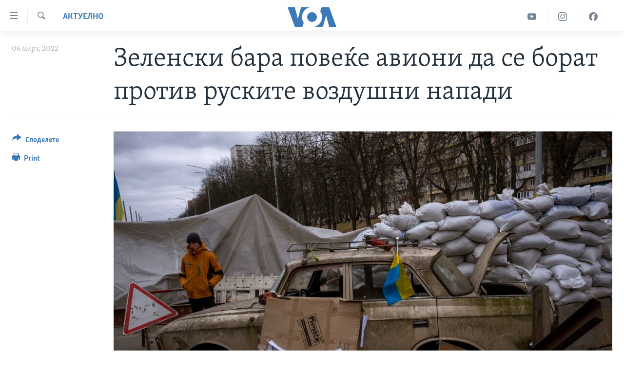

--- FILE ---
content_type: text/html; charset=utf-8
request_url: https://mk.voanews.com/a/6472138.html
body_size: 10705
content:

<!DOCTYPE html>
<html lang="mk" dir="ltr" class="no-js">
<head>
<link href="/Content/responsive/VOA/mk-MK/VOA-mk-MK.css?&amp;av=0.0.0.0&amp;cb=306" rel="stylesheet"/>
<script src="https://tags.voanews.com/voa-pangea/prod/utag.sync.js"></script> <script type='text/javascript' src='https://www.youtube.com/iframe_api' async></script>
<script type="text/javascript">
//a general 'js' detection, must be on top level in <head>, due to CSS performance
document.documentElement.className = "js";
var cacheBuster = "306";
var appBaseUrl = "/";
var imgEnhancerBreakpoints = [0, 144, 256, 408, 650, 1023, 1597];
var isLoggingEnabled = false;
var isPreviewPage = false;
var isLivePreviewPage = false;
if (!isPreviewPage) {
window.RFE = window.RFE || {};
window.RFE.cacheEnabledByParam = window.location.href.indexOf('nocache=1') === -1;
const url = new URL(window.location.href);
const params = new URLSearchParams(url.search);
// Remove the 'nocache' parameter
params.delete('nocache');
// Update the URL without the 'nocache' parameter
url.search = params.toString();
window.history.replaceState(null, '', url.toString());
} else {
window.addEventListener('load', function() {
const links = window.document.links;
for (let i = 0; i < links.length; i++) {
links[i].href = '#';
links[i].target = '_self';
}
})
}
var pwaEnabled = false;
var swCacheDisabled;
</script>
<meta charset="utf-8" />
<title>Зеленски бара повеќе авиони да се борат против руските воздушни напади </title>
<meta name="description" content="Украинскиот претседател Володимир Зеленски денес упати „очајна молба“ до американските сенатори да испратат повеќе авиони за да ѝ помогнат на земјата да се бори против руската инвазија, според лидерот на мнозинството во Сенатот Чак Шумер.
Зеленски се состана практично со повеќе од 300 луѓе,..." />
<meta name="keywords" content="Актуелно, Свет" />
<meta name="viewport" content="width=device-width, initial-scale=1.0" />
<meta http-equiv="X-UA-Compatible" content="IE=edge" />
<meta name="robots" content="max-image-preview:large"><meta property="fb:pages" content="176413438620" />
<meta name="msvalidate.01" content="3286EE554B6F672A6F2E608C02343C0E" /><meta name="yandex-verification" content="0a637fd1c34879ec" />
<link href="https://mk.voanews.com/a/6472138.html" rel="canonical" />
<meta name="apple-mobile-web-app-title" content="Глас на Америка" />
<meta name="apple-mobile-web-app-status-bar-style" content="black" />
<meta name="apple-itunes-app" content="app-id=632618796, app-argument=//6472138.ltr" />
<meta content="Зеленски бара повеќе авиони да се борат против руските воздушни напади " property="og:title" />
<meta content="Украинскиот претседател Володимир Зеленски денес упати „очајна молба“ до американските сенатори да испратат повеќе авиони за да ѝ помогнат на земјата да се бори против руската инвазија, според лидерот на мнозинството во Сенатот Чак Шумер.
Зеленски се состана практично со повеќе од 300 луѓе,..." property="og:description" />
<meta content="article" property="og:type" />
<meta content="https://mk.voanews.com/a/6472138.html" property="og:url" />
<meta content="ВОА" property="og:site_name" />
<meta content="https://www.facebook.com/glasnaamerika" property="article:publisher" />
<meta content="https://gdb.voanews.com/093a0000-0a00-0242-2c93-08d9fef34aa9_w1200_h630.jpeg" property="og:image" />
<meta content="1200" property="og:image:width" />
<meta content="630" property="og:image:height" />
<meta content="129169410948885" property="fb:app_id" />
<meta content="summary_large_image" name="twitter:card" />
<meta content="@VOAMacedonian" name="twitter:site" />
<meta content="https://gdb.voanews.com/093a0000-0a00-0242-2c93-08d9fef34aa9_w1200_h630.jpeg" name="twitter:image" />
<meta content="Зеленски бара повеќе авиони да се борат против руските воздушни напади " name="twitter:title" />
<meta content="Украинскиот претседател Володимир Зеленски денес упати „очајна молба“ до американските сенатори да испратат повеќе авиони за да ѝ помогнат на земјата да се бори против руската инвазија, според лидерот на мнозинството во Сенатот Чак Шумер.
Зеленски се состана практично со повеќе од 300 луѓе,..." name="twitter:description" />
<link rel="amphtml" href="https://mk.voanews.com/amp/6472138.html" />
<script type="application/ld+json">{"articleSection":"Актуелно","isAccessibleForFree":true,"headline":"Зеленски бара повеќе авиони да се борат против руските воздушни напади ","inLanguage":"mk-MK","keywords":"Актуелно, Свет","author":{"@type":"Person","name":"VOA"},"datePublished":"2022-03-06 03:41:17Z","dateModified":"2022-03-06 03:41:17Z","publisher":{"logo":{"width":512,"height":220,"@type":"ImageObject","url":"https://mk.voanews.com/Content/responsive/VOA/mk-MK/img/logo.png"},"@type":"NewsMediaOrganization","url":"https://mk.voanews.com","sameAs":["https://facebook.com/glasnaamerika","https://www.instagram.com/glasnaamerika/","https://twitter.com/glasnaamerika","https://www.youtube.com/user/voamacedonian"],"name":"Глас на Америка","alternateName":""},"@context":"https://schema.org","@type":"NewsArticle","mainEntityOfPage":"https://mk.voanews.com/a/6472138.html","url":"https://mk.voanews.com/a/6472138.html","description":"Украинскиот претседател Володимир Зеленски денес упати „очајна молба“ до американските сенатори да испратат повеќе авиони за да ѝ помогнат на земјата да се бори против руската инвазија, според лидерот на мнозинството во Сенатот Чак Шумер.\r\n Зеленски се состана практично со повеќе од 300 луѓе,...","image":{"width":1080,"height":608,"@type":"ImageObject","url":"https://gdb.voanews.com/093a0000-0a00-0242-2c93-08d9fef34aa9_w1080_h608.jpeg"},"name":"Зеленски бара повеќе авиони да се борат против руските воздушни напади "}</script>
<script src="/Scripts/responsive/infographics.b?v=dVbZ-Cza7s4UoO3BqYSZdbxQZVF4BOLP5EfYDs4kqEo1&amp;av=0.0.0.0&amp;cb=306"></script>
<script src="/Scripts/responsive/loader.b?v=Q26XNwrL6vJYKjqFQRDnx01Lk2pi1mRsuLEaVKMsvpA1&amp;av=0.0.0.0&amp;cb=306"></script>
<link rel="icon" type="image/svg+xml" href="/Content/responsive/VOA/img/webApp/favicon.svg" />
<link rel="alternate icon" href="/Content/responsive/VOA/img/webApp/favicon.ico" />
<link rel="apple-touch-icon" sizes="152x152" href="/Content/responsive/VOA/img/webApp/ico-152x152.png" />
<link rel="apple-touch-icon" sizes="144x144" href="/Content/responsive/VOA/img/webApp/ico-144x144.png" />
<link rel="apple-touch-icon" sizes="114x114" href="/Content/responsive/VOA/img/webApp/ico-114x114.png" />
<link rel="apple-touch-icon" sizes="72x72" href="/Content/responsive/VOA/img/webApp/ico-72x72.png" />
<link rel="apple-touch-icon-precomposed" href="/Content/responsive/VOA/img/webApp/ico-57x57.png" />
<link rel="icon" sizes="192x192" href="/Content/responsive/VOA/img/webApp/ico-192x192.png" />
<link rel="icon" sizes="128x128" href="/Content/responsive/VOA/img/webApp/ico-128x128.png" />
<meta name="msapplication-TileColor" content="#ffffff" />
<meta name="msapplication-TileImage" content="/Content/responsive/VOA/img/webApp/ico-144x144.png" />
<link rel="alternate" type="application/rss+xml" title="VOA - Top Stories [RSS]" href="/api/" />
<link rel="sitemap" type="application/rss+xml" href="/sitemap.xml" />
</head>
<body class=" nav-no-loaded cc_theme pg-article print-lay-article js-category-to-nav nojs-images ">
<script type="text/javascript" >
var analyticsData = {url:"https://mk.voanews.com/a/6472138.html",property_id:"474",article_uid:"6472138",page_title:"Зеленски бара повеќе авиони да се борат против руските воздушни напади ",page_type:"article",content_type:"article",subcontent_type:"article",last_modified:"2022-03-06 03:41:17Z",pub_datetime:"2022-03-06 03:41:17Z",pub_year:"2022",pub_month:"03",pub_day:"06",pub_hour:"03",pub_weekday:"Sunday",section:"актуелно",english_section:"aktuelno",byline:"",categories:"aktuelno,aktuelno-world",domain:"mk.voanews.com",language:"Macedonian",language_service:"VOA Macedonian",platform:"web",copied:"no",copied_article:"",copied_title:"",runs_js:"Yes",cms_release:"8.44.0.0.306",enviro_type:"prod",slug:"",entity:"VOA",short_language_service:"MAC",platform_short:"W",page_name:"Зеленски бара повеќе авиони да се борат против руските воздушни напади "};
</script>
<noscript><iframe src="https://www.googletagmanager.com/ns.html?id=GTM-N8MP7P" height="0" width="0" style="display:none;visibility:hidden"></iframe></noscript><script type="text/javascript" data-cookiecategory="analytics">
var gtmEventObject = Object.assign({}, analyticsData, {event: 'page_meta_ready'});window.dataLayer = window.dataLayer || [];window.dataLayer.push(gtmEventObject);
if (top.location === self.location) { //if not inside of an IFrame
var renderGtm = "true";
if (renderGtm === "true") {
(function(w,d,s,l,i){w[l]=w[l]||[];w[l].push({'gtm.start':new Date().getTime(),event:'gtm.js'});var f=d.getElementsByTagName(s)[0],j=d.createElement(s),dl=l!='dataLayer'?'&l='+l:'';j.async=true;j.src='//www.googletagmanager.com/gtm.js?id='+i+dl;f.parentNode.insertBefore(j,f);})(window,document,'script','dataLayer','GTM-N8MP7P');
}
}
</script>
<!--Analytics tag js version start-->
<script type="text/javascript" data-cookiecategory="analytics">
var utag_data = Object.assign({}, analyticsData, {});
if(typeof(TealiumTagFrom)==='function' && typeof(TealiumTagSearchKeyword)==='function') {
var utag_from=TealiumTagFrom();var utag_searchKeyword=TealiumTagSearchKeyword();
if(utag_searchKeyword!=null && utag_searchKeyword!=='' && utag_data["search_keyword"]==null) utag_data["search_keyword"]=utag_searchKeyword;if(utag_from!=null && utag_from!=='') utag_data["from"]=TealiumTagFrom();}
if(window.top!== window.self&&utag_data.page_type==="snippet"){utag_data.page_type = 'iframe';}
try{if(window.top!==window.self&&window.self.location.hostname===window.top.location.hostname){utag_data.platform = 'self-embed';utag_data.platform_short = 'se';}}catch(e){if(window.top!==window.self&&window.self.location.search.includes("platformType=self-embed")){utag_data.platform = 'cross-promo';utag_data.platform_short = 'cp';}}
(function(a,b,c,d){ a="https://tags.voanews.com/voa-pangea/prod/utag.js"; b=document;c="script";d=b.createElement(c);d.src=a;d.type="text/java"+c;d.async=true; a=b.getElementsByTagName(c)[0];a.parentNode.insertBefore(d,a); })();
</script>
<!--Analytics tag js version end-->
<!-- Analytics tag management NoScript -->
<noscript>
<img style="position: absolute; border: none;" src="https://ssc.voanews.com/b/ss/bbgprod,bbgentityvoa/1/G.4--NS/1536041054?pageName=voa%3amac%3aw%3aarticle%3a%d0%97%d0%b5%d0%bb%d0%b5%d0%bd%d1%81%d0%ba%d0%b8%20%d0%b1%d0%b0%d1%80%d0%b0%20%d0%bf%d0%be%d0%b2%d0%b5%d1%9c%d0%b5%20%d0%b0%d0%b2%d0%b8%d0%be%d0%bd%d0%b8%20%d0%b4%d0%b0%20%d1%81%d0%b5%20%d0%b1%d0%be%d1%80%d0%b0%d1%82%20%d0%bf%d1%80%d0%be%d1%82%d0%b8%d0%b2%20%d1%80%d1%83%d1%81%d0%ba%d0%b8%d1%82%d0%b5%20%d0%b2%d0%be%d0%b7%d0%b4%d1%83%d1%88%d0%bd%d0%b8%20%d0%bd%d0%b0%d0%bf%d0%b0%d0%b4%d0%b8%20&amp;c6=%d0%97%d0%b5%d0%bb%d0%b5%d0%bd%d1%81%d0%ba%d0%b8%20%d0%b1%d0%b0%d1%80%d0%b0%20%d0%bf%d0%be%d0%b2%d0%b5%d1%9c%d0%b5%20%d0%b0%d0%b2%d0%b8%d0%be%d0%bd%d0%b8%20%d0%b4%d0%b0%20%d1%81%d0%b5%20%d0%b1%d0%be%d1%80%d0%b0%d1%82%20%d0%bf%d1%80%d0%be%d1%82%d0%b8%d0%b2%20%d1%80%d1%83%d1%81%d0%ba%d0%b8%d1%82%d0%b5%20%d0%b2%d0%be%d0%b7%d0%b4%d1%83%d1%88%d0%bd%d0%b8%20%d0%bd%d0%b0%d0%bf%d0%b0%d0%b4%d0%b8%20&amp;v36=8.44.0.0.306&amp;v6=D=c6&amp;g=https%3a%2f%2fmk.voanews.com%2fa%2f6472138.html&amp;c1=D=g&amp;v1=D=g&amp;events=event1,event52&amp;c16=voa%20macedonian&amp;v16=D=c16&amp;c5=aktuelno&amp;v5=D=c5&amp;ch=%d0%90%d0%ba%d1%82%d1%83%d0%b5%d0%bb%d0%bd%d0%be&amp;c15=macedonian&amp;v15=D=c15&amp;c4=article&amp;v4=D=c4&amp;c14=6472138&amp;v14=D=c14&amp;v20=no&amp;c17=web&amp;v17=D=c17&amp;mcorgid=518abc7455e462b97f000101%40adobeorg&amp;server=mk.voanews.com&amp;pageType=D=c4&amp;ns=bbg&amp;v29=D=server&amp;v25=voa&amp;v30=474&amp;v105=D=User-Agent " alt="analytics" width="1" height="1" /></noscript>
<!-- End of Analytics tag management NoScript -->
<!--*** Accessibility links - For ScreenReaders only ***-->
<section>
<div class="sr-only">
<h2>Линкови за пристапност</h2>
<ul>
<li><a href="#content" data-disable-smooth-scroll="1">Премини на главната содржина</a></li>
<li><a href="#navigation" data-disable-smooth-scroll="1">Премини до страната за навигација</a></li>
<li><a href="#txtHeaderSearch" data-disable-smooth-scroll="1">Пребарувај</a></li>
</ul>
</div>
</section>
<div dir="ltr">
<div id="page">
<aside>
<div class="c-lightbox overlay-modal">
<div class="c-lightbox__intro">
<h2 class="c-lightbox__intro-title"></h2>
<button class="btn btn--rounded c-lightbox__btn c-lightbox__intro-next" title="Следно">
<span class="ico ico--rounded ico-chevron-forward"></span>
<span class="sr-only">Следно</span>
</button>
</div>
<div class="c-lightbox__nav">
<button class="btn btn--rounded c-lightbox__btn c-lightbox__btn--close" title="Затворете">
<span class="ico ico--rounded ico-close"></span>
<span class="sr-only">Затворете</span>
</button>
<button class="btn btn--rounded c-lightbox__btn c-lightbox__btn--prev" title="Претходно">
<span class="ico ico--rounded ico-chevron-backward"></span>
<span class="sr-only">Претходно</span>
</button>
<button class="btn btn--rounded c-lightbox__btn c-lightbox__btn--next" title="Следно">
<span class="ico ico--rounded ico-chevron-forward"></span>
<span class="sr-only">Следно</span>
</button>
</div>
<div class="c-lightbox__content-wrap">
<figure class="c-lightbox__content">
<span class="c-spinner c-spinner--lightbox">
<img src="/Content/responsive/img/player-spinner.png"
alt="please wait"
title="please wait" />
</span>
<div class="c-lightbox__img">
<div class="thumb">
<img src="" alt="" />
</div>
</div>
<figcaption>
<div class="c-lightbox__info c-lightbox__info--foot">
<span class="c-lightbox__counter"></span>
<span class="caption c-lightbox__caption"></span>
</div>
</figcaption>
</figure>
</div>
<div class="hidden">
<div class="content-advisory__box content-advisory__box--lightbox">
<span class="content-advisory__box-text">This image contains sensitive content which some people may find offensive or disturbing.</span>
<button class="btn btn--transparent content-advisory__box-btn m-t-md" value="text" type="button">
<span class="btn__text">
Click to reveal
</span>
</button>
</div>
</div>
</div>
<div class="print-dialogue">
<div class="container">
<h3 class="print-dialogue__title section-head">Print Options:</h3>
<div class="print-dialogue__opts">
<ul class="print-dialogue__opt-group">
<li class="form__group form__group--checkbox">
<input class="form__check " id="checkboxImages" name="checkboxImages" type="checkbox" checked="checked" />
<label for="checkboxImages" class="form__label m-t-md">Images</label>
</li>
<li class="form__group form__group--checkbox">
<input class="form__check " id="checkboxMultimedia" name="checkboxMultimedia" type="checkbox" checked="checked" />
<label for="checkboxMultimedia" class="form__label m-t-md">Multimedia</label>
</li>
</ul>
<ul class="print-dialogue__opt-group">
<li class="form__group form__group--checkbox">
<input class="form__check " id="checkboxEmbedded" name="checkboxEmbedded" type="checkbox" checked="checked" />
<label for="checkboxEmbedded" class="form__label m-t-md">Embedded Content</label>
</li>
<li class="form__group form__group--checkbox">
<input class="form__check " id="checkboxComments" name="checkboxComments" type="checkbox" />
<label for="checkboxComments" class="form__label m-t-md">Comments</label>
</li>
</ul>
</div>
<div class="print-dialogue__buttons">
<button class="btn btn--secondary close-button" type="button" title="Откажете">
<span class="btn__text ">Откажете</span>
</button>
<button class="btn btn-cust-print m-l-sm" type="button" title="Print">
<span class="btn__text ">Print</span>
</button>
</div>
</div>
</div>
<div class="ctc-message pos-fix">
<div class="ctc-message__inner">Link has been copied to clipboard</div>
</div>
</aside>
<div class="hdr-20 hdr-20--big">
<div class="hdr-20__inner">
<div class="hdr-20__max pos-rel">
<div class="hdr-20__side hdr-20__side--primary d-flex">
<label data-for="main-menu-ctrl" data-switcher-trigger="true" data-switch-target="main-menu-ctrl" class="burger hdr-trigger pos-rel trans-trigger" data-trans-evt="click" data-trans-id="menu">
<span class="ico ico-close hdr-trigger__ico hdr-trigger__ico--close burger__ico burger__ico--close"></span>
<span class="ico ico-menu hdr-trigger__ico hdr-trigger__ico--open burger__ico burger__ico--open"></span>
</label>
<div class="menu-pnl pos-fix trans-target" data-switch-target="main-menu-ctrl" data-trans-id="menu">
<div class="menu-pnl__inner">
<nav class="main-nav menu-pnl__item menu-pnl__item--first">
<ul class="main-nav__list accordeon" data-analytics-tales="false" data-promo-name="link" data-location-name="nav,secnav">
<li class="main-nav__item">
<a class="main-nav__item-name main-nav__item-name--link" href="http://m.mk.voanews.com/" title="Дома" >Дома</a>
</li>
<li class="main-nav__item accordeon__item" data-switch-target="menu-item-1288">
<label class="main-nav__item-name main-nav__item-name--label accordeon__control-label" data-switcher-trigger="true" data-for="menu-item-1288">
Рубрики
<span class="ico ico-chevron-down main-nav__chev"></span>
</label>
<div class="main-nav__sub-list">
<a class="main-nav__item-name main-nav__item-name--link main-nav__item-name--sub" href="/z/1733" title="САД" data-item-name="aktuelno-usa" >САД</a>
<a class="main-nav__item-name main-nav__item-name--link main-nav__item-name--sub" href="/z/1729" title="Македонија" data-item-name="aktuelno-macedonia" >Македонија</a>
<a class="main-nav__item-name main-nav__item-name--link main-nav__item-name--sub" href="/z/1724" title="Свет" data-item-name="aktuelno-world" >Свет</a>
<a class="main-nav__item-name main-nav__item-name--link main-nav__item-name--sub" href="/z/1725" title="Економија" data-item-name="aktuelno-economy" >Економија</a>
<a class="main-nav__item-name main-nav__item-name--link main-nav__item-name--sub" href="/z/1731" title="Политика" data-item-name="aktuelno-politics" >Политика</a>
<a class="main-nav__item-name main-nav__item-name--link main-nav__item-name--sub" href="/z/1727" title="Здравје" data-item-name="aktuelno-health" >Здравје</a>
<a class="main-nav__item-name main-nav__item-name--link main-nav__item-name--sub" href="/z/1732" title="Наука" data-item-name="aktuelno-science" >Наука</a>
<a class="main-nav__item-name main-nav__item-name--link main-nav__item-name--sub" href="/z/1723" title="Уметност и забава" data-item-name="aktuelno-culture" >Уметност и забава</a>
<a class="main-nav__item-name main-nav__item-name--link main-nav__item-name--sub" href="/z/1728" title="Интервјуа" data-item-name="aktuelno-interviews" >Интервјуа</a>
</div>
</li>
<li class="main-nav__item">
<a class="main-nav__item-name main-nav__item-name--link" href="/z/1730" title="Фотогалерии" data-item-name="photos" >Фотогалерии</a>
</li>
<li class="main-nav__item">
<a class="main-nav__item-name main-nav__item-name--link" href="/z/7703" title="Документарци" data-item-name="documentaries" >Документарци</a>
</li>
<li class="main-nav__item accordeon__item" data-switch-target="menu-item-767">
<label class="main-nav__item-name main-nav__item-name--label accordeon__control-label" data-switcher-trigger="true" data-for="menu-item-767">
Архивирана програма
<span class="ico ico-chevron-down main-nav__chev"></span>
</label>
<div class="main-nav__sub-list">
<a class="main-nav__item-name main-nav__item-name--link main-nav__item-name--sub" href="https://mk.voanews.com/z/1735" title="Newsflash - Архива" >Newsflash - Архива</a>
<a class="main-nav__item-name main-nav__item-name--link main-nav__item-name--sub" href="/z/2238" title="Вести од САД во минута - Архива" data-item-name="voa-60" >Вести од САД во минута - Архива</a>
<a class="main-nav__item-name main-nav__item-name--link main-nav__item-name--sub" href="https://mk.voanews.com/p/7392.html" title="Избори во САД 2020 - Архива" >Избори во САД 2020 - Архива</a>
</div>
</li>
<li class="main-nav__item">
<a class="main-nav__item-name main-nav__item-name--link" href="/p/3921.html" title="За нас" data-item-name="about-us-mk" >За нас</a>
</li>
</ul>
</nav>
<div class="menu-pnl__item">
<a href="https://learningenglish.voanews.com/" class="menu-pnl__item-link" alt="Learning English">Learning English</a>
</div>
<div class="menu-pnl__item menu-pnl__item--social">
<h5 class="menu-pnl__sub-head">Накусо...</h5>
<a href="https://facebook.com/glasnaamerika" title="Следете не` на Фејсбук" data-analytics-text="follow_on_facebook" class="btn btn--rounded btn--social-inverted menu-pnl__btn js-social-btn btn-facebook" target="_blank" rel="noopener">
<span class="ico ico-facebook-alt ico--rounded"></span>
</a>
<a href="https://www.instagram.com/glasnaamerika/" title="Follow us on Instagram" data-analytics-text="follow_on_instagram" class="btn btn--rounded btn--social-inverted menu-pnl__btn js-social-btn btn-instagram" target="_blank" rel="noopener">
<span class="ico ico-instagram ico--rounded"></span>
</a>
<a href="https://twitter.com/glasnaamerika" title="Следете не` на Твитер" data-analytics-text="follow_on_twitter" class="btn btn--rounded btn--social-inverted menu-pnl__btn js-social-btn btn-twitter" target="_blank" rel="noopener">
<span class="ico ico-twitter ico--rounded"></span>
</a>
<a href="https://www.youtube.com/user/voamacedonian" title="Следете не` на Јутјуб" data-analytics-text="follow_on_youtube" class="btn btn--rounded btn--social-inverted menu-pnl__btn js-social-btn btn-youtube" target="_blank" rel="noopener">
<span class="ico ico-youtube ico--rounded"></span>
</a>
</div>
<div class="menu-pnl__item">
<a href="/navigation/allsites" class="menu-pnl__item-link">
<span class="ico ico-languages "></span>
Јазици
</a>
</div>
</div>
</div>
<label data-for="top-search-ctrl" data-switcher-trigger="true" data-switch-target="top-search-ctrl" class="top-srch-trigger hdr-trigger">
<span class="ico ico-close hdr-trigger__ico hdr-trigger__ico--close top-srch-trigger__ico top-srch-trigger__ico--close"></span>
<span class="ico ico-search hdr-trigger__ico hdr-trigger__ico--open top-srch-trigger__ico top-srch-trigger__ico--open"></span>
</label>
<div class="srch-top srch-top--in-header" data-switch-target="top-search-ctrl">
<div class="container">
<form action="/s" class="srch-top__form srch-top__form--in-header" id="form-topSearchHeader" method="get" role="search"><label for="txtHeaderSearch" class="sr-only">Search</label>
<input type="text" id="txtHeaderSearch" name="k" placeholder="Внесете израз за пребарување" accesskey="s" value="" class="srch-top__input analyticstag-event" onkeydown="if (event.keyCode === 13) { FireAnalyticsTagEventOnSearch('search', $dom.get('#txtHeaderSearch')[0].value) }" />
<button title="Search" type="submit" class="btn btn--top-srch analyticstag-event" onclick="FireAnalyticsTagEventOnSearch('search', $dom.get('#txtHeaderSearch')[0].value) ">
<span class="ico ico-search"></span>
</button></form>
</div>
</div>
<a href="/" class="main-logo-link">
<img src="/Content/responsive/VOA/mk-MK/img/logo-compact.svg" class="main-logo main-logo--comp" alt="site logo">
<img src="/Content/responsive/VOA/mk-MK/img/logo.svg" class="main-logo main-logo--big" alt="site logo">
</a>
</div>
<div class="hdr-20__side hdr-20__side--secondary d-flex">
<a href="https://www.facebook.com/glasnaamerika" title="Facebook" class="hdr-20__secondary-item" data-item-name="custom1">
<span class="ico-custom ico-custom--1 hdr-20__secondary-icon"></span>
</a>
<a href="https://www.instagram.com/glasnaamerika/" title="Instagram" class="hdr-20__secondary-item" data-item-name="custom3">
<span class="ico-custom ico-custom--3 hdr-20__secondary-icon"></span>
</a>
<a href="https://www.youtube.com/user/voamacedonian" title="YouTube" class="hdr-20__secondary-item" data-item-name="custom2">
<span class="ico-custom ico-custom--2 hdr-20__secondary-icon"></span>
</a>
<a href="/s" title="Search" class="hdr-20__secondary-item hdr-20__secondary-item--search" data-item-name="search">
<span class="ico ico-search hdr-20__secondary-icon hdr-20__secondary-icon--search"></span>
</a>
<div class="srch-bottom">
<form action="/s" class="srch-bottom__form d-flex" id="form-bottomSearch" method="get" role="search"><label for="txtSearch" class="sr-only">Search</label>
<input type="search" id="txtSearch" name="k" placeholder="Внесете израз за пребарување" accesskey="s" value="" class="srch-bottom__input analyticstag-event" onkeydown="if (event.keyCode === 13) { FireAnalyticsTagEventOnSearch('search', $dom.get('#txtSearch')[0].value) }" />
<button title="Search" type="submit" class="btn btn--bottom-srch analyticstag-event" onclick="FireAnalyticsTagEventOnSearch('search', $dom.get('#txtSearch')[0].value) ">
<span class="ico ico-search"></span>
</button></form>
</div>
</div>
<img src="/Content/responsive/VOA/mk-MK/img/logo-print.gif" class="logo-print" alt="site logo">
<img src="/Content/responsive/VOA/mk-MK/img/logo-print_color.png" class="logo-print logo-print--color" alt="site logo">
</div>
</div>
</div>
<script>
if (document.body.className.indexOf('pg-home') > -1) {
var nav2In = document.querySelector('.hdr-20__inner');
var nav2Sec = document.querySelector('.hdr-20__side--secondary');
var secStyle = window.getComputedStyle(nav2Sec);
if (nav2In && window.pageYOffset < 150 && secStyle['position'] !== 'fixed') {
nav2In.classList.add('hdr-20__inner--big')
}
}
</script>
<div class="c-hlights c-hlights--breaking c-hlights--no-item" data-hlight-display="mobile,desktop">
<div class="c-hlights__wrap container p-0">
<div class="c-hlights__nav">
<a role="button" href="#" title="Претходно">
<span class="ico ico-chevron-backward m-0"></span>
<span class="sr-only">Претходно</span>
</a>
<a role="button" href="#" title="Следно">
<span class="ico ico-chevron-forward m-0"></span>
<span class="sr-only">Следно</span>
</a>
</div>
<span class="c-hlights__label">
<span class="">Breaking News</span>
<span class="switcher-trigger">
<label data-for="more-less-1" data-switcher-trigger="true" class="switcher-trigger__label switcher-trigger__label--more p-b-0" title="Повеќе прикажано">
<span class="ico ico-chevron-down"></span>
</label>
<label data-for="more-less-1" data-switcher-trigger="true" class="switcher-trigger__label switcher-trigger__label--less p-b-0" title="Show less">
<span class="ico ico-chevron-up"></span>
</label>
</span>
</span>
<ul class="c-hlights__items switcher-target" data-switch-target="more-less-1">
</ul>
</div>
</div> <div id="content">
<main class="container">
<div class="hdr-container">
<div class="row">
<div class="col-category col-xs-12 col-md-2 pull-left"> <div class="category js-category">
<a class="" href="/z/1721">Актуелно</a> </div>
</div><div class="col-title col-xs-12 col-md-10 pull-right"> <h1 class="title pg-title">
Зеленски бара повеќе авиони да се борат против руските воздушни напади
</h1>
</div><div class="col-publishing-details col-xs-12 col-sm-12 col-md-2 pull-left"> <div class="publishing-details ">
<div class="published">
<span class="date" >
<time pubdate="pubdate" datetime="2022-03-06T04:41:17+01:00">
06 март, 2022
</time>
</span>
</div>
</div>
</div><div class="col-lg-12 separator"> <div class="separator">
<hr class="title-line" />
</div>
</div><div class="col-multimedia col-xs-12 col-md-10 pull-right"> <div class="cover-media">
<figure class="media-image js-media-expand">
<div class="img-wrap">
<div class="thumb thumb16_9">
<img src="https://gdb.voanews.com/093a0000-0a00-0242-2c93-08d9fef34aa9_w250_r1_s.jpeg" alt="Украинскиот претседател го критикуваше НАТО оти не воведува забранета зона за летање" />
</div>
</div>
<figcaption>
<span class="caption">Украинскиот претседател го критикуваше НАТО оти не воведува забранета зона за летање</span>
</figcaption>
</figure>
</div>
</div><div class="col-xs-12 col-md-2 pull-left article-share pos-rel"> <div class="share--box">
<div class="sticky-share-container" style="display:none">
<div class="container">
<a href="https://mk.voanews.com" id="logo-sticky-share">&nbsp;</a>
<div class="pg-title pg-title--sticky-share">
Зеленски бара повеќе авиони да се борат против руските воздушни напади
</div>
<div class="sticked-nav-actions">
<!--This part is for sticky navigation display-->
<p class="buttons link-content-sharing p-0 ">
<button class="btn btn--link btn-content-sharing p-t-0 " id="btnContentSharing" value="text" role="Button" type="" title="Повеќе опции за споделување">
<span class="ico ico-share ico--l"></span>
<span class="btn__text ">
Споделете
</span>
</button>
</p>
<aside class="content-sharing js-content-sharing js-content-sharing--apply-sticky content-sharing--sticky"
role="complementary"
data-share-url="https://mk.voanews.com/a/6472138.html" data-share-title="Зеленски бара повеќе авиони да се борат против руските воздушни напади " data-share-text="">
<div class="content-sharing__popover">
<h6 class="content-sharing__title">Споделете</h6>
<button href="#close" id="btnCloseSharing" class="btn btn--text-like content-sharing__close-btn">
<span class="ico ico-close ico--l"></span>
</button>
<ul class="content-sharing__list">
<li class="content-sharing__item">
<div class="ctc ">
<input type="text" class="ctc__input" readonly="readonly">
<a href="" js-href="https://mk.voanews.com/a/6472138.html" class="content-sharing__link ctc__button">
<span class="ico ico-copy-link ico--rounded ico--s"></span>
<span class="content-sharing__link-text">Copy link</span>
</a>
</div>
</li>
<li class="content-sharing__item">
<a href="https://facebook.com/sharer.php?u=https%3a%2f%2fmk.voanews.com%2fa%2f6472138.html"
data-analytics-text="share_on_facebook"
title="Facebook" target="_blank"
class="content-sharing__link js-social-btn">
<span class="ico ico-facebook ico--rounded ico--s"></span>
<span class="content-sharing__link-text">Facebook</span>
</a>
</li>
<li class="content-sharing__item">
<a href="https://twitter.com/share?url=https%3a%2f%2fmk.voanews.com%2fa%2f6472138.html&amp;text=%d0%97%d0%b5%d0%bb%d0%b5%d0%bd%d1%81%d0%ba%d0%b8+%d0%b1%d0%b0%d1%80%d0%b0+%d0%bf%d0%be%d0%b2%d0%b5%d1%9c%d0%b5+%d0%b0%d0%b2%d0%b8%d0%be%d0%bd%d0%b8+%d0%b4%d0%b0+%d1%81%d0%b5+%d0%b1%d0%be%d1%80%d0%b0%d1%82+%d0%bf%d1%80%d0%be%d1%82%d0%b8%d0%b2+%d1%80%d1%83%d1%81%d0%ba%d0%b8%d1%82%d0%b5+%d0%b2%d0%be%d0%b7%d0%b4%d1%83%d1%88%d0%bd%d0%b8+%d0%bd%d0%b0%d0%bf%d0%b0%d0%b4%d0%b8+"
data-analytics-text="share_on_twitter"
title="Twitter" target="_blank"
class="content-sharing__link js-social-btn">
<span class="ico ico-twitter ico--rounded ico--s"></span>
<span class="content-sharing__link-text">Twitter</span>
</a>
</li>
<li class="content-sharing__item">
<a href="mailto:?body=https%3a%2f%2fmk.voanews.com%2fa%2f6472138.html&amp;subject=Зеленски бара повеќе авиони да се борат против руските воздушни напади "
title="Email"
class="content-sharing__link ">
<span class="ico ico-email ico--rounded ico--s"></span>
<span class="content-sharing__link-text">Email</span>
</a>
</li>
</ul>
</div>
</aside>
</div>
</div>
</div>
<div class="links">
<p class="buttons link-content-sharing p-0 ">
<button class="btn btn--link btn-content-sharing p-t-0 " id="btnContentSharing" value="text" role="Button" type="" title="Повеќе опции за споделување">
<span class="ico ico-share ico--l"></span>
<span class="btn__text ">
Споделете
</span>
</button>
</p>
<aside class="content-sharing js-content-sharing " role="complementary"
data-share-url="https://mk.voanews.com/a/6472138.html" data-share-title="Зеленски бара повеќе авиони да се борат против руските воздушни напади " data-share-text="">
<div class="content-sharing__popover">
<h6 class="content-sharing__title">Споделете</h6>
<button href="#close" id="btnCloseSharing" class="btn btn--text-like content-sharing__close-btn">
<span class="ico ico-close ico--l"></span>
</button>
<ul class="content-sharing__list">
<li class="content-sharing__item">
<div class="ctc ">
<input type="text" class="ctc__input" readonly="readonly">
<a href="" js-href="https://mk.voanews.com/a/6472138.html" class="content-sharing__link ctc__button">
<span class="ico ico-copy-link ico--rounded ico--l"></span>
<span class="content-sharing__link-text">Copy link</span>
</a>
</div>
</li>
<li class="content-sharing__item">
<a href="https://facebook.com/sharer.php?u=https%3a%2f%2fmk.voanews.com%2fa%2f6472138.html"
data-analytics-text="share_on_facebook"
title="Facebook" target="_blank"
class="content-sharing__link js-social-btn">
<span class="ico ico-facebook ico--rounded ico--l"></span>
<span class="content-sharing__link-text">Facebook</span>
</a>
</li>
<li class="content-sharing__item">
<a href="https://twitter.com/share?url=https%3a%2f%2fmk.voanews.com%2fa%2f6472138.html&amp;text=%d0%97%d0%b5%d0%bb%d0%b5%d0%bd%d1%81%d0%ba%d0%b8+%d0%b1%d0%b0%d1%80%d0%b0+%d0%bf%d0%be%d0%b2%d0%b5%d1%9c%d0%b5+%d0%b0%d0%b2%d0%b8%d0%be%d0%bd%d0%b8+%d0%b4%d0%b0+%d1%81%d0%b5+%d0%b1%d0%be%d1%80%d0%b0%d1%82+%d0%bf%d1%80%d0%be%d1%82%d0%b8%d0%b2+%d1%80%d1%83%d1%81%d0%ba%d0%b8%d1%82%d0%b5+%d0%b2%d0%be%d0%b7%d0%b4%d1%83%d1%88%d0%bd%d0%b8+%d0%bd%d0%b0%d0%bf%d0%b0%d0%b4%d0%b8+"
data-analytics-text="share_on_twitter"
title="Twitter" target="_blank"
class="content-sharing__link js-social-btn">
<span class="ico ico-twitter ico--rounded ico--l"></span>
<span class="content-sharing__link-text">Twitter</span>
</a>
</li>
<li class="content-sharing__item">
<a href="mailto:?body=https%3a%2f%2fmk.voanews.com%2fa%2f6472138.html&amp;subject=Зеленски бара повеќе авиони да се борат против руските воздушни напади "
title="Email"
class="content-sharing__link ">
<span class="ico ico-email ico--rounded ico--l"></span>
<span class="content-sharing__link-text">Email</span>
</a>
</li>
</ul>
</div>
</aside>
<p class="link-print visible-md visible-lg buttons p-0">
<button class="btn btn--link btn-print p-t-0" onclick="if (typeof FireAnalyticsTagEvent === 'function') {FireAnalyticsTagEvent({ on_page_event: 'print_story' });}return false" title="(CTRL+P)">
<span class="ico ico-print"></span>
<span class="btn__text">Print</span>
</button>
</p>
</div>
</div>
</div>
</div>
</div>
<div class="body-container">
<div class="row">
<div class="col-xs-12 col-sm-12 col-md-10 col-lg-10 pull-right">
<div class="row">
<div class="col-xs-12 col-sm-12 col-md-8 col-lg-8 pull-left bottom-offset content-offset">
<div id="article-content" class="content-floated-wrap fb-quotable">
<div class="wsw">
<p>Украинскиот претседател Володимир Зеленски денес упати „очајна молба“ до американските сенатори да испратат повеќе авиони за да ѝ помогнат на земјата да се бори против руската инвазија, според лидерот на мнозинството во Сенатот Чак Шумер.</p>
<p>Зеленски се состана практично со повеќе од 300 луѓе, вклучително и сенатори, некои претставници во Претставничкиот дом и соработници, при што Шумер вети дека ќе стори се` што може „за да ѝ помогне на администрацијата да го олесни нивниот трансфер“.</p><div class="wsw__embed">
<figure class="media-image js-media-expand">
<div class="img-wrap">
<div class="thumb">
<img alt="" src="https://gdb.voanews.com/093a0000-0a00-0242-757c-08d9feece45b_w250_r1_s.jpeg" />
</div>
</div>
</figure>
</div>
<p>Американскиот државен секретар Ентони Блинкен денес разговараше со полскиот министер за надворешни работи Збигњев Рау во Жешов, на границата со Украина. </p>
<p>Блинкен ја премина границата, накратко допирајќи ја украинската почва, за да се сретне со министерот за надворешни работи Димтро Кулеба, кој побара поголема воена помош за да се победи Русија.</p>
<p>По средбата со својот полски колега, Блинкен на прес-конференција повтори дека САД „ќе ја бранат секоја педа од територијата на НАТО“ и најави дека администрацијата на Бајден се подготвува да одвои дополнителни 2,75 милијарди долари хуманитарна помош за украинските бегалци.</p>
<p>Блинкен, исто така, ја пофали Полска за помошта на стотици илјади Украинци кои ја напуштија својата земја, велејќи дека „народот на Полска знае колку е важно да се брани слободата“.</p>
<p>Полскиот министер за надворешни работи Рау рече: „Полска никогаш нема да ги признае територијалните промени предизвикани од неиспровоцирана, незаконска агресија“.</p><div class="wsw__embed">
<figure class="media-image js-media-expand">
<div class="img-wrap">
<div class="thumb">
<img alt="" src="https://gdb.voanews.com/01e40000-0aff-0242-0577-08d9fde87ae3_w250_r1_s.jpg" />
</div>
</div>
</figure>
</div>
<p>Додека украинскиот претседател Зеленски го критикуваше НАТО оти не воведува забранета зона за летање, Путин денес рече дека ќе има „колосални и катастрофални последици не само за Европа, туку и за целиот свет“.</p>
<p>Дополнително, Путин рече дека во моментов не планира да прогласи воена состојба во Русија бидејќи „воената состојба треба да се воведе само во случаи кога има надворешна агресија“, додавајќи „не го доживуваме тоа во моментов и се надевам дека така ќе биде.“</p>
<p>Украина вели дека руските сили ги гранатираат патиштата за евакуација од Мариупол, како и од самиот град, со што го прекршуваат примирјето што требаше да стапи на сила утрово, во 7 часот, додека јужниот крајбрежен град продолжи да трпи неколкудневни воздушни напади. </p>
<p>Официјалните претставници на Мариупол рекоа дека ги одложуваат плановите за евакуација кои предвидуваа рутите да бидат отворени за сообраќај на возилата за пет часа, и ги повикаа жителите да се засолнат.</p>
<p>Сепак, руското Министерство за одбрана ги обвини украинските „националисти“ дека ги спречуваат цивилите да избегаат од Мариупол, според РИА, руската државна новинска агенција. Тие не наведоа докази за да ги поткрепат овие тврдења.</p>
<p><em><strong>Дел од инфромациите во текстот се преземени од Асошиетед прес, Франс-прес и Ројтерс</strong></em></p>
</div>
</div>
</div>
<div class="col-xs-12 col-sm-12 col-md-4 col-lg-4 pull-left design-top-offset"> <div class="media-block-wrap">
<h2 class="section-head">Поврзано</h2>
<div class="row">
<ul>
<li class="col-xs-12 col-sm-6 col-md-12 col-lg-12 mb-grid">
<div class="media-block ">
<a href="/a/6471398.html" class="img-wrap img-wrap--t-spac img-wrap--size-4 img-wrap--float" title="Украина вели дека Русија ги гранатира ветените хуманитарни коридори ">
<div class="thumb thumb16_9">
<noscript class="nojs-img">
<img src="https://gdb.voanews.com/093a0000-0a00-0242-fe25-08d9fe89bcf0_w100_r1.jpg" alt="Украина вели дека Русија ги гранатира ветените хуманитарни коридори " />
</noscript>
<img data-src="https://gdb.voanews.com/093a0000-0a00-0242-fe25-08d9fe89bcf0_w33_r1.jpg" src="" alt="Украина вели дека Русија ги гранатира ветените хуманитарни коридори " class=""/>
</div>
</a>
<div class="media-block__content media-block__content--h">
<a href="/a/6471398.html">
<h4 class="media-block__title media-block__title--size-4" title="Украина вели дека Русија ги гранатира ветените хуманитарни коридори ">
Украина вели дека Русија ги гранатира ветените хуманитарни коридори
</h4>
</a>
</div>
</div>
</li>
<li class="col-xs-12 col-sm-6 col-md-12 col-lg-12 mb-grid">
<div class="media-block ">
<a href="/a/6471281.html" class="img-wrap img-wrap--t-spac img-wrap--size-4 img-wrap--float" title="САД ја обвинија Русија дека користи „брутални методи“ во Украина ">
<div class="thumb thumb16_9">
<noscript class="nojs-img">
<img src="https://gdb.voanews.com/01e60000-0aff-0242-0c6e-08d9fe40be8d_w100_r1.jpg" alt="САД ја обвинија Русија дека користи „брутални методи“ во Украина " />
</noscript>
<img data-src="https://gdb.voanews.com/01e60000-0aff-0242-0c6e-08d9fe40be8d_w33_r1.jpg" src="" alt="САД ја обвинија Русија дека користи „брутални методи“ во Украина " class=""/>
</div>
</a>
<div class="media-block__content media-block__content--h">
<a href="/a/6471281.html">
<h4 class="media-block__title media-block__title--size-4" title="САД ја обвинија Русија дека користи „брутални методи“ во Украина ">
САД ја обвинија Русија дека користи „брутални методи“ во Украина
</h4>
</a>
</div>
</div>
</li>
<li class="col-xs-12 col-sm-6 col-md-12 col-lg-12 mb-grid">
<div class="media-block ">
<a href="/a/6470271.html" class="img-wrap img-wrap--t-spac img-wrap--size-4 img-wrap--float" title="Кина ги повика „сите страни“ да ја осигураат безбедноста на нуклеарните постројки во Украина">
<div class="thumb thumb16_9">
<noscript class="nojs-img">
<img src="https://gdb.voanews.com/01bd0000-0aff-0242-b34d-08d9fc9ac537_w100_r1.jpg" alt="Кина ги повика „сите страни“ да ја осигураат безбедноста на нуклеарните постројки во Украина" />
</noscript>
<img data-src="https://gdb.voanews.com/01bd0000-0aff-0242-b34d-08d9fc9ac537_w33_r1.jpg" src="" alt="Кина ги повика „сите страни“ да ја осигураат безбедноста на нуклеарните постројки во Украина" class=""/>
</div>
</a>
<div class="media-block__content media-block__content--h">
<a href="/a/6470271.html">
<h4 class="media-block__title media-block__title--size-4" title="Кина ги повика „сите страни“ да ја осигураат безбедноста на нуклеарните постројки во Украина">
Кина ги повика „сите страни“ да ја осигураат безбедноста на нуклеарните постројки во Украина
</h4>
</a>
</div>
</div>
</li>
<li class="col-xs-12 col-sm-6 col-md-12 col-lg-12 mb-grid">
<div class="media-block ">
<a href="/a/6470185.html" class="img-wrap img-wrap--t-spac img-wrap--size-4 img-wrap--float" title="Блинкен: НАТО и сојузниците не бараат конфликт со Русија, но се подготвени ако дојде до тоа">
<div class="thumb thumb16_9">
<noscript class="nojs-img">
<img src="https://gdb.voanews.com/01e50000-0aff-0242-b0df-08d9fdd581f0_cx0_cy8_cw0_w100_r1.jpg" alt="Блинкен: НАТО и сојузниците не бараат конфликт со Русија, но се подготвени ако дојде до тоа" />
</noscript>
<img data-src="https://gdb.voanews.com/01e50000-0aff-0242-b0df-08d9fdd581f0_cx0_cy8_cw0_w33_r1.jpg" src="" alt="Блинкен: НАТО и сојузниците не бараат конфликт со Русија, но се подготвени ако дојде до тоа" class=""/>
</div>
</a>
<div class="media-block__content media-block__content--h">
<a href="/a/6470185.html">
<h4 class="media-block__title media-block__title--size-4" title="Блинкен: НАТО и сојузниците не бараат конфликт со Русија, но се подготвени ако дојде до тоа">
Блинкен: НАТО и сојузниците не бараат конфликт со Русија, но се подготвени ако дојде до тоа
</h4>
</a>
</div>
</div>
</li>
</ul>
</div>
</div>
</div>
</div>
</div>
</div>
</div>
</main>
</div>
<footer role="contentinfo">
<div id="foot" class="foot">
<div class="container">
<div class="foot-nav collapsed" id="foot-nav">
<div class="menu">
<ul class="items">
<li class="socials block-socials">
<span class="handler" id="socials-handler">
Накусо...
</span>
<div class="inner">
<ul class="subitems follow">
<li>
<a href="https://facebook.com/glasnaamerika" title="Следете не` на Фејсбук" data-analytics-text="follow_on_facebook" class="btn btn--rounded js-social-btn btn-facebook" target="_blank" rel="noopener">
<span class="ico ico-facebook-alt ico--rounded"></span>
</a>
</li>
<li>
<a href="https://www.instagram.com/glasnaamerika/" title="Follow us on Instagram" data-analytics-text="follow_on_instagram" class="btn btn--rounded js-social-btn btn-instagram" target="_blank" rel="noopener">
<span class="ico ico-instagram ico--rounded"></span>
</a>
</li>
<li>
<a href="https://twitter.com/glasnaamerika" title="Следете не` на Твитер" data-analytics-text="follow_on_twitter" class="btn btn--rounded js-social-btn btn-twitter" target="_blank" rel="noopener">
<span class="ico ico-twitter ico--rounded"></span>
</a>
</li>
<li>
<a href="https://www.youtube.com/user/voamacedonian" title="Следете не` на Јутјуб" data-analytics-text="follow_on_youtube" class="btn btn--rounded js-social-btn btn-youtube" target="_blank" rel="noopener">
<span class="ico ico-youtube ico--rounded"></span>
</a>
</li>
<li>
<a href="/rssfeeds" title="RSS" data-analytics-text="follow_on_rss" class="btn btn--rounded js-social-btn btn-rss" >
<span class="ico ico-rss ico--rounded"></span>
</a>
</li>
<li>
<a href="/subscribe.html" title="Subscribe" data-analytics-text="follow_on_subscribe" class="btn btn--rounded js-social-btn btn-email" >
<span class="ico ico-email ico--rounded"></span>
</a>
</li>
</ul>
</div>
</li>
<li class="block-primary collapsed collapsible item">
<span class="handler">
ИНФО
<span title="close tab" class="ico ico-chevron-up"></span>
<span title="open tab" class="ico ico-chevron-down"></span>
<span title="add" class="ico ico-plus"></span>
<span title="remove" class="ico ico-minus"></span>
</span>
<div class="inner">
<ul class="subitems">
<li class="subitem">
<a class="handler" href="/p/3921.html" title="За нас" >За нас</a>
</li>
<li class="subitem">
<a class="handler" href="/p/3923.html" title="Контакт" >Контакт</a>
</li>
<li class="subitem">
<a class="handler" href="/p/3922.html" title="Услови за користење" >Услови за користење</a>
</li>
<li class="subitem">
<a class="handler" href="https://www.voanews.com/p/5338.html" title="Приватност" target="_blank" rel="noopener">Приватност</a>
</li>
<li class="subitem">
<a class="handler" href="https://www.voanews.com/section-508" title="Достапност" >Достапност</a>
</li>
<li class="subitem">
<a class="handler" href="http://www.bbgdirect.com/macedonian" title="BBG Direct" target="_blank" rel="noopener">BBG Direct</a>
</li>
</ul>
</div>
</li>
<li class="block-primary collapsed collapsible item">
<span class="handler">
Глас на Америка
<span title="close tab" class="ico ico-chevron-up"></span>
<span title="open tab" class="ico ico-chevron-down"></span>
<span title="add" class="ico ico-plus"></span>
<span title="remove" class="ico ico-minus"></span>
</span>
<div class="inner">
<ul class="subitems">
<li class="subitem">
<a class="handler" href="/z/1721" title="Актуелно" >Актуелно</a>
</li>
<li class="subitem">
<a class="handler" href="https://mk.voanews.com/z/1735" title="Newsflash (TV) - Архива" >Newsflash (TV) - Архива</a>
</li>
<li class="subitem">
<a class="handler" href="/z/2238" title="Вести од САД во минута - Архива" >Вести од САД во минута - Архива</a>
</li>
<li class="subitem">
<a class="handler" href="https://mk.voanews.com/p/7392.html" title="Избори во САД 2020 - Архива" >Избори во САД 2020 - Архива</a>
</li>
<li class="subitem">
<a class="handler" href="https://editorials.voa.gov/z/6199" title="Став на владата на САД" >Став на владата на САД</a>
</li>
</ul>
</div>
</li>
</ul>
</div>
</div>
<div class="foot__item foot__item--copyrights">
<p class="copyright">Глас на Америка © 2026 VOA, Inc. Сите права задржани.</p>
</div>
</div>
</div>
</footer> </div>
</div>
<script defer src="/Scripts/responsive/serviceWorkerInstall.js?cb=306"></script>
<script type="text/javascript">
// opera mini - disable ico font
if (navigator.userAgent.match(/Opera Mini/i)) {
document.getElementsByTagName("body")[0].className += " can-not-ff";
}
// mobile browsers test
if (typeof RFE !== 'undefined' && RFE.isMobile) {
if (RFE.isMobile.any()) {
document.getElementsByTagName("body")[0].className += " is-mobile";
}
else {
document.getElementsByTagName("body")[0].className += " is-not-mobile";
}
}
</script>
<script src="/conf.js?x=306" type="text/javascript"></script>
<div class="responsive-indicator">
<div class="visible-xs-block">XS</div>
<div class="visible-sm-block">SM</div>
<div class="visible-md-block">MD</div>
<div class="visible-lg-block">LG</div>
</div>
<script type="text/javascript">
var bar_data = {
"apiId": "6472138",
"apiType": "1",
"isEmbedded": "0",
"culture": "mk-MK",
"cookieName": "cmsLoggedIn",
"cookieDomain": "mk.voanews.com"
};
</script>
<div id="scriptLoaderTarget" style="display:none;contain:strict;"></div>
</body>
</html>